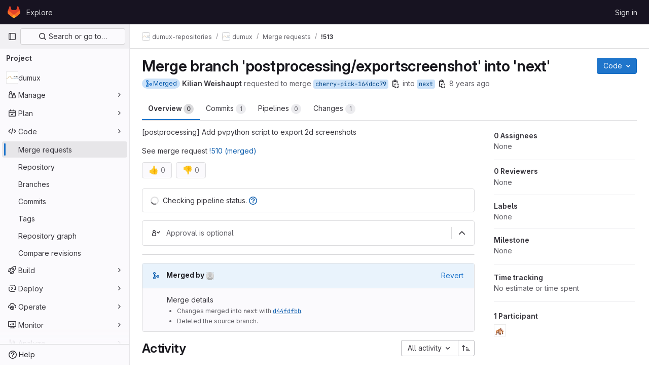

--- FILE ---
content_type: text/javascript; charset=utf-8
request_url: https://git.iws.uni-stuttgart.de/assets/webpack/commons-pages.projects.commit.show-pages.projects.compare.show-pages.projects.merge_requests.creatio-db94909e.e1001eb9.chunk.js
body_size: 15385
content:
(this.webpackJsonp=this.webpackJsonp||[]).push([[50],{"2FGo":function(e,t,i){var n=i("MYHX"),o=i("eiA/")((function(e,t,i){n(e,t,i)}));e.exports=o},"4Alm":function(e,t,i){"use strict";i.d(t,"a",(function(){return a})),i.d(t,"b",(function(){return r}));var n=i("9k56"),o=i("jIK5"),s=i("hII5");const r=Object(s.c)({plain:Object(s.b)(o.g,!1)},"formControls"),a=Object(n.c)({props:r,computed:{custom(){return!this.plain}}})},"7z1+":function(e,t,i){"use strict";i.d(t,"a",(function(){return m})),i.d(t,"b",(function(){return c})),i.d(t,"c",(function(){return d})),i.d(t,"d",(function(){return u}));var n=i("ewH8"),o=i("KFC0"),s=i.n(o),r=i("lx39"),a=i.n(r),l=i("BglX");const d=e=>Boolean(e)&&(e=>{var t;return(null==e||null===(t=e.text)||void 0===t?void 0:t.length)>0&&!Array.isArray(null==e?void 0:e.items)})(e),c=e=>Boolean(e)&&Array.isArray(e.items)&&Boolean(e.items.length)&&e.items.every(d),u=e=>e.every(d)||e.every(c),h=e=>{const t=e();if(!Array.isArray(t))return!1;const i=t.filter(e=>e.tag);return i.length&&i.every(e=>(e=>{var t,i;return Boolean(e)&&(i=(null===(t=e.componentOptions)||void 0===t?void 0:t.tag)||e.tag,["gl-disclosure-dropdown-group","gl-disclosure-dropdown-item","li"].includes(i))})(e))},f=e=>{const t=e(),i=t.find(e=>Array.isArray(e.children)&&e.children.length);return(i?i.children:t).filter(e=>!a()(e.text)||e.text.trim().length>0).every(e=>(e=>{var t;return[l.c,l.b].includes(null===(t=e.type)||void 0===t?void 0:t.name)||"li"===e.type})(e))},m=e=>!!s()(e)&&(n.default.version.startsWith("3")?f(e):h(e))},"9Y+0":function(e,t,i){"use strict";i.d(t,"a",(function(){return C}));i("byxs");var n=i("ewH8"),o=(i("UezY"),i("z6RN"),i("hG7+"),i("3UXl"),i("iyoE"),i("Bo17")),s=i("s1D3"),r=i("iN9h"),a=i("30su"),l=i("PxiM"),d=i.n(l),c=i("/lV4");const u={messageAdditionsDeletions:Object(c.h)("Diffs|with %{additions} and %{deletions}"),noFilesFound:Object(c.a)("No files found."),noFileNameAvailable:Object(c.h)("Diffs|No file name available"),searchFiles:Object(c.a)("Search files")},h={success:"gl-text-success",danger:"gl-text-danger"};var f={i18n:u,components:{GlDisclosureDropdown:o.a,GlIcon:s.a,GlSearchBoxByType:r.a,GlSprintf:a.a},props:{changed:{type:Number,required:!0},added:{type:Number,required:!0},deleted:{type:Number,required:!0},files:{type:Array,required:!0}},data:()=>({search:""}),computed:{filteredFiles(){return this.search.length>0?d.a.filter(this.files,this.search,{key:"name"}):this.files},dropdownItems(){var e=this;return this.filteredFiles.map((function(t){return{...t,text:t.name||e.$options.i18n.noFileNameAvailable,iconColor:h[t.iconColor]}}))},messageChanged(){return Object(c.i)(Object(c.g)("Diffs|Showing %{dropdownStart}%{count} changed file%{dropdownEnd}","Diffs|Showing %{dropdownStart}%{count} changed files%{dropdownEnd}",this.changed),{count:this.changed})}},methods:{focusInput(){this.$refs.search.focusInput()},focusFirstItem(){this.filteredFiles.length&&this.$el.querySelector(".gl-new-dropdown-item:first-child").focus()},additionsText(e=this.added){return Object(c.g)("Diffs|%d addition","Diffs|%d additions",e)},deletionsText(e=this.deleted){return Object(c.g)("Diffs|%d deletion","Diffs|%d deletions",e)}}},m=i("LPAU"),g=i.n(m),p=i("ML+G"),v=i.n(p),b={insert:"head",singleton:!1},w=(g()(v.a,b),v.a.locals,i("tBpV")),y=Object(w.a)(f,(function(){var e=this,t=e._self._c;return t("div",[t("gl-sprintf",{attrs:{message:e.messageChanged},scopedSlots:e._u([{key:"dropdown",fn:function({content:i}){return[t("gl-disclosure-dropdown",{staticClass:"gl-align-baseline",attrs:{"toggle-text":i,items:e.dropdownItems,category:"tertiary",variant:"confirm","data-testid":"diff-stats-dropdown","toggle-class":"!gl-px-0 !gl-font-bold","fluid-width":""},on:{shown:e.focusInput},scopedSlots:e._u([{key:"header",fn:function(){return[t("gl-search-box-by-type",{ref:"search",staticClass:"gl-mx-3 gl-my-4",attrs:{placeholder:e.$options.i18n.searchFiles},on:{keydown:function(t){return!t.type.indexOf("key")&&e._k(t.keyCode,"down",40,t.key,["Down","ArrowDown"])?null:e.focusFirstItem.apply(null,arguments)}},model:{value:e.search,callback:function(t){e.search="string"==typeof t?t.trim():t},expression:"search"}}),e._v(" "),e.filteredFiles.length?e._e():t("span",{staticClass:"gl-mx-3"},[e._v("\n            "+e._s(e.$options.i18n.noFilesFound)+"\n          ")])]},proxy:!0},{key:"list-item",fn:function({item:i}){return[t("div",{staticClass:"gl-flex gl-items-center gl-gap-3 gl-overflow-hidden"},[t("gl-icon",{staticClass:"gl-shrink-0",class:i.iconColor,attrs:{name:i.icon}}),e._v(" "),t("div",{staticClass:"gl-grow gl-overflow-hidden"},[t("div",{staticClass:"gl-flex"},[t("span",{staticClass:"gl-mr-3 gl-grow gl-font-bold",class:i.name?"gl-truncate":"gl-italic gl-text-subtle"},[e._v(e._s(i.text))]),e._v(" "),t("span",{staticClass:"gl-ml-auto gl-whitespace-nowrap",attrs:{"aria-hidden":"true"}},[t("span",{staticClass:"gl-text-success"},[e._v("+"+e._s(i.added))]),e._v(" "),t("span",{staticClass:"gl-text-danger"},[e._v("-"+e._s(i.removed))])]),e._v(" "),t("span",{staticClass:"gl-sr-only"},[e._v(e._s(e.additionsText(i.added))+", "+e._s(e.deletionsText(i.removed)))])]),e._v(" "),t("div",{staticClass:"gl-overflow-hidden gl-text-ellipsis gl-text-subtle"},[e._v("\n                "+e._s(i.path)+"\n              ")])])],1)]}}],null,!0)})]}}])}),e._v(" "),t("span",{staticClass:"diff-stats-additions-deletions-expanded",attrs:{"data-testid":"diff-stats-additions-deletions-expanded"}},[t("gl-sprintf",{attrs:{message:e.$options.i18n.messageAdditionsDeletions},scopedSlots:e._u([{key:"additions",fn:function(){return[t("span",{staticClass:"gl-font-bold gl-text-success"},[e._v(e._s(e.additionsText()))])]},proxy:!0},{key:"deletions",fn:function(){return[t("span",{staticClass:"gl-font-bold gl-text-danger"},[e._v(e._s(e.deletionsText()))])]},proxy:!0}])})],1)],1)}),[],!1,null,"5fa5a073",null).exports;const C=function(){const e=document.querySelector(".js-diff-stats-dropdown");if(!e)return!1;const{changed:t,added:i,deleted:o,files:s}=e.dataset;return new n.default({el:e,render:function(e){return e(y,{props:{changed:parseInt(t,10),added:parseInt(i,10),deleted:parseInt(o,10),files:JSON.parse(s)}})}})}},BglX:function(e,t,i){"use strict";i.d(t,"a",(function(){return s})),i.d(t,"b",(function(){return o})),i.d(t,"c",(function(){return n}));const n="GlDisclosureDropdownItem",o="GlDisclosureDropdownGroup",s={top:"top",bottom:"bottom"}},Bo17:function(e,t,i){"use strict";i.d(t,"a",(function(){return w}));var n=i("3CjL"),o=i.n(n),s=i("o4PY"),r=i.n(s),a=i("Qog8"),l=i("V5u/"),d=i("XBTk"),c=i("qaCH"),u=i("XiQx"),h=i("fSQg"),f=i("7z1+"),m=i("Pyw5"),g=i.n(m);const p="."+c.a,v="."+u.a;const b={name:"GlDisclosureDropdown",events:{GL_DROPDOWN_SHOWN:l.i,GL_DROPDOWN_HIDDEN:l.h,GL_DROPDOWN_BEFORE_CLOSE:l.e,GL_DROPDOWN_FOCUS_CONTENT:l.g},components:{GlBaseDropdown:c.b,GlDisclosureDropdownItem:u.b,GlDisclosureDropdownGroup:h.a},props:{items:{type:Array,required:!1,default:()=>[],validator:f.d},toggleText:{type:String,required:!1,default:""},textSrOnly:{type:Boolean,required:!1,default:!1},category:{type:String,required:!1,default:d.o.primary,validator:e=>e in d.o},variant:{type:String,required:!1,default:d.z.default,validator:e=>e in d.z},size:{type:String,required:!1,default:"medium",validator:e=>e in d.p},icon:{type:String,required:!1,default:""},disabled:{type:Boolean,required:!1,default:!1},loading:{type:Boolean,required:!1,default:!1},toggleId:{type:String,required:!1,default:()=>r()("dropdown-toggle-btn-")},toggleClass:{type:[String,Array,Object],required:!1,default:null},noCaret:{type:Boolean,required:!1,default:!1},placement:{type:String,required:!1,default:"bottom-start",validator:e=>Object.keys(d.y).includes(e)},toggleAriaLabelledBy:{type:String,required:!1,default:null},listAriaLabelledBy:{type:String,required:!1,default:null},block:{type:Boolean,required:!1,default:!1},dropdownOffset:{type:[Number,Object],required:!1,default:void 0},fluidWidth:{type:Boolean,required:!1,default:!1},autoClose:{type:Boolean,required:!1,default:!0},positioningStrategy:{type:String,required:!1,default:l.k,validator:e=>[l.k,l.l].includes(e)},startOpened:{type:Boolean,required:!1,default:!1}},data:()=>({disclosureId:r()("disclosure-"),nextFocusedItemIndex:null}),computed:{disclosureTag(){var e;return null!==(e=this.items)&&void 0!==e&&e.length||Object(f.a)(this.$scopedSlots.default||this.$slots.default)?"ul":"div"},hasCustomToggle(){return Boolean(this.$scopedSlots.toggle)}},mounted(){this.startOpened&&this.open()},methods:{open(){this.$refs.baseDropdown.open()},close(){this.$refs.baseDropdown.close()},onShow(){this.$emit(l.i)},onBeforeClose(e){this.$emit(l.e,e)},onHide(){this.$emit(l.h),this.nextFocusedItemIndex=null},onKeydown(e){const{code:t}=e,i=this.getFocusableListItemElements();if(i.length<1)return;let n=!0;t===l.j?this.focusItem(0,i):t===l.c?this.focusItem(i.length-1,i):t===l.b?this.focusNextItem(e,i,-1):t===l.a?this.focusNextItem(e,i,1):t===l.d||t===l.m?this.handleAutoClose(e):n=!1,n&&Object(a.k)(e)},getFocusableListItemElements(){var e;const t=null===(e=this.$refs.content)||void 0===e?void 0:e.querySelectorAll(v);return Object(a.c)(Array.from(t||[]))},focusNextItem(e,t,i){const{target:n}=e,s=t.indexOf(n),r=o()(s+i,0,t.length-1);this.focusItem(r,t)},focusItem(e,t){var i;this.nextFocusedItemIndex=e,null===(i=t[e])||void 0===i||i.focus()},closeAndFocus(){this.$refs.baseDropdown.closeAndFocus()},handleAction(e){window.requestAnimationFrame(()=>{this.$emit("action",e)})},handleAutoClose(e){this.autoClose&&e.target.closest(v)&&e.target.closest(p)===this.$refs.baseDropdown.$el&&this.closeAndFocus()},uniqueItemId:()=>r()("disclosure-item-"),isItem:f.c},GL_DROPDOWN_CONTENTS_CLASS:l.f};const w=g()({render:function(){var e=this,t=e.$createElement,i=e._self._c||t;return i("gl-base-dropdown",{ref:"baseDropdown",staticClass:"gl-disclosure-dropdown",attrs:{"aria-labelledby":e.toggleAriaLabelledBy,"arrow-element":e.$refs.disclosureArrow,"toggle-id":e.toggleId,"toggle-text":e.toggleText,"toggle-class":e.toggleClass,"text-sr-only":e.textSrOnly,category:e.category,variant:e.variant,size:e.size,icon:e.icon,disabled:e.disabled,loading:e.loading,"no-caret":e.noCaret,placement:e.placement,block:e.block,offset:e.dropdownOffset,"fluid-width":e.fluidWidth,"positioning-strategy":e.positioningStrategy},on:e._d({},[e.$options.events.GL_DROPDOWN_SHOWN,e.onShow,e.$options.events.GL_DROPDOWN_HIDDEN,e.onHide,e.$options.events.GL_DROPDOWN_BEFORE_CLOSE,e.onBeforeClose,e.$options.events.GL_DROPDOWN_FOCUS_CONTENT,e.onKeydown]),scopedSlots:e._u([e.hasCustomToggle?{key:"toggle",fn:function(){return[e._t("toggle")]},proxy:!0}:null],null,!0)},[e._v(" "),e._t("header"),e._v(" "),i(e.disclosureTag,{ref:"content",tag:"component",class:e.$options.GL_DROPDOWN_CONTENTS_CLASS,attrs:{id:e.disclosureId,"aria-labelledby":e.listAriaLabelledBy||e.toggleId,"data-testid":"disclosure-content",tabindex:"-1"},on:{keydown:e.onKeydown,click:e.handleAutoClose}},[e._t("default",(function(){return[e._l(e.items,(function(t,n){return[e.isItem(t)?[i("gl-disclosure-dropdown-item",{key:e.uniqueItemId(),attrs:{item:t},on:{action:e.handleAction},scopedSlots:e._u(["list-item"in e.$scopedSlots?{key:"list-item",fn:function(){return[e._t("list-item",null,{item:t})]},proxy:!0}:null],null,!0)})]:[i("gl-disclosure-dropdown-group",{key:t.name,attrs:{bordered:0!==n,group:t},on:{action:e.handleAction},scopedSlots:e._u([e.$scopedSlots["group-label"]?{key:"group-label",fn:function(){return[e._t("group-label",null,{group:t})]},proxy:!0}:null,e.$scopedSlots["list-item"]?{key:"default",fn:function(){return e._l(t.items,(function(t){return i("gl-disclosure-dropdown-item",{key:e.uniqueItemId(),attrs:{item:t},on:{action:e.handleAction},scopedSlots:e._u([{key:"list-item",fn:function(){return[e._t("list-item",null,{item:t})]},proxy:!0}],null,!0)})}))},proxy:!0}:null],null,!0)})]]}))]}))],2),e._v(" "),e._t("footer")],2)},staticRenderFns:[]},void 0,b,void 0,!1,void 0,!1,void 0,void 0,void 0)},DN5t:function(e,t,i){"use strict";i.d(t,"a",(function(){return q}));var n=i("2FGo"),o=i.n(n),s=(i("RFHG"),i("z6RN"),i("xuo1"),i("3UXl"),i("iyoE"),i("56A2"),i("PB99"),i("eP6E"),i("lFMf"),i("gOHk"),i("c9hT"),i("B++/"),i("47t/"),i("EmJ/")),r=i.n(s),a=i("jlnU"),l=i("2ibD"),d=i("/lV4"),c=i("NmEs");var u={init(e){var t=this;this.userCanCreateNote||(this.userCanCreateNote=""===e.closest(".files").data("canCreateNote")),this.isParallelView="parallel"===Object(c.j)("diff_view"),this.userCanCreateNote&&e.on("mouseover",".diff-line-num, .line_content",(function(e){return t.showButton(t.isParallelView,e)})).on("mouseleave",".diff-line-num, .line_content",(function(e){return t.hideButton(t.isParallelView,e)}))},showButton(e,t){const i=this.getButtonParent(t.currentTarget,e);this.validateButtonParent(i)&&(i.classList.add("is-over"),i.nextElementSibling.classList.add("is-over"))},hideButton(e,t){const i=this.getButtonParent(t.currentTarget,e);i.classList.remove("is-over"),i.nextElementSibling.classList.remove("is-over")},getButtonParent(e,t){if(t){if(!e.classList.contains("diff-line-num"))return e.previousElementSibling}else if(!e.classList.contains("old_line"))return e.parentNode.querySelector(".old_line");return e},validateButtonParent:e=>!(e.classList.contains("empty-cell")||e.classList.contains("js-unfold")||e.classList.contains("no-comment-btn")||e.parentNode.classList.contains("diff-expanded"))};i("UezY"),i("hG7+");function h(e,t,i){return(t=function(e){var t=function(e,t){if("object"!=typeof e||!e)return e;var i=e[Symbol.toPrimitive];if(void 0!==i){var n=i.call(e,t||"default");if("object"!=typeof n)return n;throw new TypeError("@@toPrimitive must return a primitive value.")}return("string"===t?String:Number)(e)}(e,"string");return"symbol"==typeof t?t:t+""}(t))in e?Object.defineProperty(e,t,{value:i,enumerable:!0,configurable:!0,writable:!0}):e[t]=i,e}const f=["two-up","swipe"];class m{constructor(e){var t=this;h(this,"views",{"two-up":function(){var e=this;return r()(".two-up.view .wrap",this.file).each((function(t,i){return r()("img",i).each((function(){if(r()(this).width()>450)return r()(this).width(450)})),e.requestImageInfo(r()("img",i),(function(e,t){return r()(".image-info .meta-width",i).text(e+"px"),r()(".image-info .meta-height",i).text(t+"px"),r()(".image-info",i).removeClass("gl-hidden")}))}))},swipe(){var e=this;let t=0,i=0;return r()(".swipe.view",this.file).each((function(n,o){const s=m.prepareFrames(o);[t,i]=s;const a=r()(".swipe-frame",o),l=r()(".swipe-wrap",o),d=r()(".swipe-bar",o);a.css({width:t+16,height:i+28}),l.css({width:t+1,height:i+2}),d.css({left:1});const c=parseInt(l.css("right").replace("px",""),10);e.initDraggable(d,c,(function(e,i){i>0&&i<a.width()-2*c&&(l.width(t+1-i),d.css("left",i))}))}))},"onion-skin":function(){var e=this;let t,i;i=0,t=0;const n=r()(".drag-track",this.file).width()-r()(".dragger",this.file).width();return r()(".onion-skin.view",this.file).each((function(o,s){const a=m.prepareFrames(s);[i,t]=a;const l=r()(".onion-skin-frame",s),d=r()(".frame.added",s),c=r()(".drag-track",s),u=r()(".dragger",c);l.css({width:i+16,height:t+28}),r()(".swipe-wrap",s).css({width:i+1,height:t+2}),u.css({left:n}),d.css("opacity",1);const h=parseInt(d.css("right").replace("px",""),10);e.initDraggable(u,h,(function(e,t){const i=t/n;i>=0&&i<=1&&(u.css("left",t),d.css("opacity",i))}))}))}}),this.file=e,this.requestImageInfo(r()(".two-up.view .frame.deleted img",this.file),(function(){return t.requestImageInfo(r()(".two-up.view .frame.added img",t.file),(function(){t.initViewModes(),t.initView("two-up")}))}))}initViewModes(){var e=this;const t=f[0];return r()(".view-modes",this.file).removeClass("gl-hidden"),r()(".view-modes-menu",this.file).on("click","li",(function(t){if(!r()(t.currentTarget).hasClass("active"))return e.activateViewMode(t.currentTarget.className)})),this.activateViewMode(t)}activateViewMode(e){return r()(".view-modes-menu li",this.file).removeClass("active").filter("."+e).addClass("active"),r()(`.view:visible:not(.${e})`,this.file).addClass("gl-hidden"),r()(".view."+e,this.file).removeClass("gl-hidden"),this.initView(e)}initView(e){return this.views[e].call(this)}initDraggable(e,t,i){let n=!1;const o=r()("body"),s=e.parent(),a=function(){n=!0,o.css("user-select","none")},l=function(){n=!1,o.css("user-select","")},d=function(e){const o=(e.pageX||e.touches[0].pageX)-(s.offset().left+t);n&&i(e,o)};e.off("mousedown").off("touchstart").on("mousedown",a).on("touchstart",a),o.off("mouseup").off("mousemove").off("touchend").off("touchmove").on("mouseup",l).on("touchend",l).on("mousemove",d).on("touchmove",d)}static prepareFrames(e){let t=0,i=0;return r()(".frame",e).each((function(e,n){const o=r()(n).width(),s=r()(n).height();return t=o>t?o:t,i=s>i?s:i})).css({width:t,height:i}),[t,i]}requestImageInfo(e,t){var i=this;const n=e.get(0);if(n)return n.complete?t.call(this,n.naturalWidth,n.naturalHeight):e.on("load",(function(){return t.call(i,n.naturalWidth,n.naturalHeight)}))}}i("ZzK0"),i("BzOf"),i("v2fZ");function g(e,{x:t,y:i},n=[]){const o=document.createElement("button");return n.concat(["js-image-badge"]).forEach((function(e){return o.classList.add(e)})),o.setAttribute("type","button"),o.setAttribute("disabled",!0),o.dataset.noteId=e,o.style.left=t+"px",o.style.top=i+"px",o}function p(e,{x:t,y:i}){const n=document.createElement("button");n.classList.add("gl-border-0"),n.classList.add("gl-bg-transparent"),n.classList.add("comment-indicator"),n.setAttribute("type","button"),n.style.left=t+"px",n.style.top=i+"px",n.innerHTML=Object(c.P)("image-comment-dark"),e.appendChild(n)}i("byxs");const v={x:0,y:0,width:0,height:0};class b{constructor(e){const{noteId:t,discussionId:i}=e;this.actual=e.actual||v,this.browser=e.browser||v,this.noteId=t,this.discussionId=i,e.imageEl&&!e.browser&&(this.browser=w.resizeCoordinatesToImageElement(e.imageEl,this.actual))}}var w={addCommentIndicator:p,removeCommentIndicator:function(e){const t=e.querySelector(".comment-indicator"),i=e.querySelector("img"),n=Boolean(t);let o={};return n&&(o={x:parseInt(t.style.left,10),y:parseInt(t.style.top,10),image:{width:i.width,height:i.height}},t.remove()),{...o,removed:n}},showCommentIndicator:function(e,t){const{x:i,y:n}=t,o=e.querySelector(".comment-indicator");o?(o.style.left=i+"px",o.style.top=n+"px"):p(e,t)},commentIndicatorOnClick:function(e){e.stopPropagation(),e.currentTarget.closest(".diff-viewer").querySelector(".note-container .note-textarea").focus()},addImageBadge:function(e,{coordinate:t,badgeText:i,noteId:n}){const o=g(n,t,["gl-flex","gl-items-center","gl-justify-center","gl-text-sm","design-note-pin","on-image","gl-absolute"]);o.textContent=i,e.appendChild(o)},addImageCommentBadge:function(e,{coordinate:t,noteId:i}){const n=g(i,t,["image-comment-badge"]);n.innerHTML=Object(c.P)("image-comment-dark"),e.appendChild(n)},addAvatarBadge:function(e,t){const{noteId:i,badgeNumber:n}=t.detail,o=e.querySelector(`#${i} .design-note-pin`);o.textContent=n,o.classList.remove("hidden")},setPositionDataAttribute:function(e,t){const{x:i,y:n,width:o,height:s}=t,{position:r}=e.dataset,a={...JSON.parse(r),x:i,y:n,width:o,height:s};e.dataset.position=JSON.stringify(a)},updateDiscussionAvatarBadgeNumber:function(e,t){e.querySelector(".image-diff-avatar-link .design-note-pin").textContent=t},updateDiscussionBadgeNumber:function(e,t){e.querySelector(".design-note-pin").textContent=t},toggleCollapsed:function(e){const t=e.currentTarget.closest(".discussion-notes"),i=t.querySelector(".discussion-form"),n=t.classList.contains("collapsed");n?t.classList.remove("collapsed"):t.classList.add("collapsed"),i&&!n?i.style.display="none":i&&n&&(i.style.display="block")},resizeCoordinatesToImageElement:function(e,t){const{x:i,y:n,width:o,height:s}=t,r=e.width,a=e.height,l=r/o,d=a/s;return{x:Math.round(i*l),y:Math.round(n*d),width:r,height:a}},generateBadgeFromDiscussionDOM:function(e,t){const i=JSON.parse(t.dataset.position),n=t.querySelector(".note");return new b({actual:i,imageEl:e.querySelector("img"),noteId:n.id,discussionId:t.dataset.discussionId})},getTargetSelection:function(e){const t=e.currentTarget.querySelector("img"),i=e.offsetX,n=e.offsetY,{width:o,height:s}=t,r=t.naturalWidth,a=t.naturalHeight,l=r/o,d=a/s,c=Math.max(0,i)&&Math.min(i,o),u=Math.max(0,n)&&Math.min(n,s);return{browser:{x:c,y:u,width:o,height:s},actual:{x:Math.round(c*l),y:Math.round(u*d),width:r,height:a}}}};class y{constructor(e,t){this.el=e,this.canCreateNote=Boolean(t&&t.canCreateNote),this.renderCommentBadge=Boolean(t&&t.renderCommentBadge),this.$noteContainer=r()(".note-container",this.el),this.imageBadges=[]}init(){this.imageFrameEl=this.el.querySelector(".diff-file .js-image-frame"),this.imageEl=this.imageFrameEl.querySelector("img"),this.bindEvents()}bindEvents(){var e;this.imageClickedWrapper=this.imageClicked.bind(this),this.imageBlurredWrapper=w.removeCommentIndicator.bind(null,this.imageFrameEl),this.addBadgeWrapper=this.addBadge.bind(this),this.removeBadgeWrapper=this.removeBadge.bind(this),this.renderBadgesWrapper=this.renderBadges.bind(this),(e=this.imageEl).complete&&0!==e.naturalHeight?this.renderBadges():this.imageEl.addEventListener("load",this.renderBadgesWrapper),this.$noteContainer.on("click",".js-diff-notes-toggle",w.toggleCollapsed),r()(this.el).on("click",".comment-indicator",w.commentIndicatorOnClick),this.canCreateNote&&(this.el.addEventListener("click.imageDiff",this.imageClickedWrapper),this.el.addEventListener("blur.imageDiff",this.imageBlurredWrapper),this.el.addEventListener("addBadge.imageDiff",this.addBadgeWrapper),this.el.addEventListener("removeBadge.imageDiff",this.removeBadgeWrapper))}imageClicked(e){const t=e.detail,i=w.getTargetSelection(t),n=t.currentTarget;w.setPositionDataAttribute(n,i.actual),w.showCommentIndicator(this.imageFrameEl,i.browser)}renderBadges(){[...this.el.querySelectorAll(".note-container .discussion-notes .notes")].forEach(this.renderBadge.bind(this))}renderBadge(e,t){const i=w.generateBadgeFromDiscussionDOM(this.imageFrameEl,e);this.imageBadges.push(i);const n={coordinate:i.browser,noteId:i.noteId};if(this.renderCommentBadge)w.addImageCommentBadge(this.imageFrameEl,n);else{const e={...n,badgeText:t+1};w.addImageBadge(this.imageFrameEl,e)}}addBadge(e){const{x:t,y:i,width:n,height:o,noteId:s,discussionId:r}=e.detail,a=this.imageBadges.length+1,l=new b({actual:{x:t,y:i,width:n,height:o},imageEl:this.imageFrameEl.querySelector("img"),noteId:s,discussionId:r});this.imageBadges.push(l),w.addImageBadge(this.imageFrameEl,{coordinate:l.browser,badgeText:a,noteId:s}),w.addAvatarBadge(this.el,{detail:{noteId:s,badgeNumber:a}});const d=this.el.querySelector("#discussion_"+r);w.updateDiscussionBadgeNumber(d,a)}removeBadge(e){var t=this;const{badgeNumber:i}=e.detail,n=i-1,o=this.imageFrameEl.querySelectorAll(".design-note-pin");this.imageBadges.length!==i&&this.imageBadges.forEach((function(e,i){if(i>n){const{discussionId:n}=e,s=i,r=t.el.querySelector("#discussion_"+n);o[i].textContent=s,w.updateDiscussionBadgeNumber(r,s),w.updateDiscussionAvatarBadgeNumber(r,s)}})),this.imageBadges.splice(n,1);o[n].remove()}}const C={TWO_UP:"TWO_UP",SWIPE:"SWIPE",ONION_SKIN:"ONION_SKIN"};class O extends y{init(e=C.TWO_UP){this.imageFrameEls={[C.TWO_UP]:this.el.querySelector(".two-up .js-image-frame"),[C.SWIPE]:this.el.querySelector(".swipe .js-image-frame"),[C.ONION_SKIN]:this.el.querySelector(".onion-skin .js-image-frame")};const t=this.el.querySelector(".view-modes-menu");this.viewModesEls={[C.TWO_UP]:t.querySelector(".two-up"),[C.SWIPE]:t.querySelector(".swipe"),[C.ONION_SKIN]:t.querySelector(".onion-skin")},this.currentView=e,this.generateImageEls(),this.bindEvents()}generateImageEls(){var e=this;this.imageEls={};Object.getOwnPropertyNames(C).forEach((function(t){e.imageEls[t]=e.imageFrameEls[t].querySelector("img")}))}bindEvents(){super.bindEvents(),this.changeToViewTwoUp=this.changeView.bind(this,C.TWO_UP),this.changeToViewSwipe=this.changeView.bind(this,C.SWIPE),this.changeToViewOnionSkin=this.changeView.bind(this,C.ONION_SKIN),this.viewModesEls[C.TWO_UP].addEventListener("click",this.changeToViewTwoUp),this.viewModesEls[C.SWIPE].addEventListener("click",this.changeToViewSwipe),this.viewModesEls[C.ONION_SKIN].addEventListener("click",this.changeToViewOnionSkin)}get imageEl(){return this.imageEls[this.currentView]}get imageFrameEl(){return this.imageFrameEls[this.currentView]}changeView(e){if(t=e,!Boolean(Object.getOwnPropertyNames(C).find((function(e){return e===t}))))return;var t;const i=w.removeCommentIndicator(this.imageFrameEl);this.currentView=e;[...this.imageFrameEl.querySelectorAll(".design-note-pin")].map((function(e){return e.remove()})),this.imageBadges=[],setTimeout(this.renderNewView.bind(this,i),250)}renderNewView(e){if(this.renderBadges(),e.removed){const t=w.resizeCoordinatesToImageElement(this.imageEl,{x:e.x,y:e.y,width:e.image.width,height:e.image.height});w.showCommentIndicator(this.imageFrameEl,t)}}}var I={initImageDiff:function(e,t,i){const n={canCreateNote:t,renderCommentBadge:i};let o;return new m(e),e.querySelector(".diff-file .js-single-image")?(o=new y(e,n),o.init()):e.querySelector(".diff-file .js-replaced-image")&&(o=new O(e,n),o.init()),o}},x=i("3twG"),S=i("4lAS"),k=i("as/T"),_=i("mbhb"),j=i("FYnm");const B='<div class="diff-content"></div>',D=Object(k.a)().outerHTML,E=`<div class="nothing-here-block">${Object(c.P)("warning-solid","s16")} Could not load diff</div>`,N=Object(_.a)(S.a,{class:"click-to-expand",props:{variant:"link"}},Object(d.a)("Click to expand it.")).outerHTML,L=`<div class="nothing-here-block diff-collapsed">${Object(d.a)("This diff is collapsed.")} ${N}</div>`;class T{constructor(e){var t=this;this.file=e,this.toggleDiff=this.toggleDiff.bind(this),this.content=r()(".diff-content",this.file),this.$chevronRightIcon=r()(".diff-toggle-caret .chevron-right",this.file),this.$chevronDownIcon=r()(".diff-toggle-caret .chevron-down",this.file),this.diffForPath=this.content.find("div:not(.note-text)[data-diff-for-path]").data("diffForPath"),this.isOpen=!this.diffForPath,this.diffForPath?(this.collapsedContent=this.content,this.loadingContent=r()(B).addClass("loading").html(D).hide(),this.content=null,this.collapsedContent.after(this.loadingContent),this.$chevronRightIcon.removeClass("gl-hidden")):(this.collapsedContent=r()(B).html(L).hide(),this.content.after(this.collapsedContent),this.$chevronDownIcon.removeClass("gl-hidden")),r()(".js-file-title",this.file).on("click",(function(e){t.toggleDiff(r()(e.target))})),r()(".click-to-expand",this.file).on("click",(function(e){t.toggleDiff(r()(e.currentTarget))}))}toggleDiff(e,t){if(e.hasClass("js-file-title")||e.hasClass("click-to-expand")||!(!e.closest(".diff-toggle-caret").length>0))if(this.isOpen=!this.isOpen,this.isOpen||this.hasError){if(!this.content)return this.$chevronDownIcon.removeClass("gl-hidden"),this.$chevronRightIcon.addClass("gl-hidden"),this.getContentHTML(t);this.collapsedContent.hide(),this.content.show(),this.$chevronDownIcon.removeClass("gl-hidden"),this.$chevronRightIcon.addClass("gl-hidden")}else this.content.hide(),this.$chevronRightIcon.removeClass("gl-hidden"),this.$chevronDownIcon.addClass("gl-hidden"),this.collapsedContent.show()}getContentHTML(e){var t=this;return this.collapsedContent.hide(),this.loadingContent.show(),l.a.get(this.diffForPath).then((function({data:i}){t.loadingContent.hide(),i.html?(t.content=r()(i.html),Object(j.a)(t.content)):(t.hasError=!0,t.content=r()(E)),t.collapsedContent.after(t.content);const n=r()(t.file);u.init(n);const o=n.closest(".files").is("[data-can-create-note]");I.initImageDiff(n[0],o),e&&e()})).catch((function(){Object(a.createAlert)({message:Object(d.a)("An error occurred while retrieving diff")})}))}}function A(e,t,i){return(t=function(e){var t=function(e,t){if("object"!=typeof e||!e)return e;var i=e[Symbol.toPrimitive];if(void 0!==i){var n=i.call(e,t||"default");if("object"!=typeof n)return n;throw new TypeError("@@toPrimitive must return a primitive value.")}return("string"===t?String:Number)(e)}(e,"string");return"symbol"==typeof t?t:t+""}(t))in e?Object.defineProperty(e,t,{value:i,enumerable:!0,configurable:!0,writable:!0}):e[t]=i,e}let F=!1;class q{constructor({mergeRequestEventHub:e}={}){var t=this;A(this,"formatElementToObject",(function(e){return{[e.attributes["data-file-hash"].value]:{[e.attributes["data-diff-toggle-entity"].value]:e}}})),A(this,"elementsForRenderedDiff",(function(){const e=r()("[data-diff-toggle-entity]");if(0===e.length)return{};const i=t;return e.toArray().map(i.formatElementToObject).reduce(o.a)})),A(this,"showRawViewer",(function(e,t){void 0!==t&&(t.rawButton.classList.add("selected"),t.renderedButton.classList.remove("selected"),t.renderedViewer.classList.add("hidden"),t.rawViewer.classList.remove("hidden"))})),A(this,"showRenderedViewer",(function(e,t){void 0!==t&&(t.rawButton.classList.remove("selected"),t.rawViewer.classList.add("hidden"),t.renderedButton.classList.add("selected"),t.renderedViewer.classList.remove("hidden"))}));const i=r()(".files .diff-file");e&&(this.mrHub=e),i.each((function(e,t){r.a.data(t,"singleFileDiff")||r.a.data(t,"singleFileDiff",new T(t))}));const n=document.getElementById("diffs");(!n||n&&n.dataset&&""!==n.dataset.isLocked)&&u.init(i);const s=r()(".files").first().get(0),a=s&&Object.prototype.hasOwnProperty.call(s.dataset,"canCreateNote");i.each((function(e,t){return I.initImageDiff(t,a)})),F||(r()(document).on("click",".js-unfold",this.handleClickUnfold.bind(this)).on("click",".diff-line-num a",this.handleClickLineNum.bind(this)).on("mousedown","td.line_content.parallel",this.handleParallelLineDown.bind(this)).on("click",".inline-parallel-buttons a",(function(e){return t.viewTypeSwitch(e)})),F=!0),Object(x.n)()&&this.highlightSelectedLine(),this.openAnchoredDiff(),this.prepareRenderedDiff()}handleClickUnfold(e){const t=r()(e.target),[i,n]=this.lineNumbers(t.parent()),o=n-i,s=t.hasClass("js-unfold-bottom");let c,u,h=!0;if(s){const e=n+1;c=e,u=e+20}else{const e=n-1;c=e-20,u=e;const i=this.lineNumbers(t.parent().prev())[1];c<=i+1&&(c=i+1,h=!1)}const f=t.parents(".diff-file"),m=f.data("blobDiffPath"),g={since:c,to:u,bottom:s,offset:o,unfold:h,view:f.data("view")};l.a.get(m,{params:g}).then((function({data:e}){return t.parent().replaceWith(e)})).catch((function(){return Object(a.createAlert)({message:Object(d.a)("An error occurred while loading diff")})}))}openAnchoredDiff(e){var t=this;const i=Object(x.n)(),n=i&&i.split("_")[0];if(!n)return;const o=r()("#"+n).closest(".diff-file");if(r()(".nothing-here-block:visible",o).length){const i=r()(".js-file-title, .click-to-expand",o);o.data("singleFileDiff").toggleDiff(i,(function(){t.highlightSelectedLine(),t.prepareRenderedDiff(),e&&e()}))}else e&&e()}handleClickLineNum(e){const t=r()(e.currentTarget).attr("href");e.preventDefault(),window.history.pushState?window.history.pushState(null,null,t):window.location.hash=t,this.highlightSelectedLine()}handleParallelLineDown(e){const t=r()(e.currentTarget),i=t.closest("table");i.removeClass("left-side-selected right-side-selected");const n=["left-side","right-side"].filter((function(e){return t.hasClass(e)}))[0];n&&i.addClass(n+"-selected")}diffViewType(){return r()(".inline-parallel-buttons a.active").data("viewType")}viewTypeSwitch(e){const t=e.originalEvent,i=new URL(e.currentTarget.getAttribute("href"),document.location.href);this.mrHub&&(t.preventDefault(),t.stopPropagation(),i.pathname=i.pathname+".json",this.mrHub.$emit("diff:switch-view-type",{source:i.toString()}))}lineNumbers(e){const t=e.find(".diff-line-num").toArray();return 2!==t.length?[0,0]:t.map((function(e){return parseInt(r()(e).data("linenumber"),10)||0}))}highlightSelectedLine(){const e=Object(x.n)(),t=r()(".diff-file");t.find(".hll").removeClass("hll"),e&&t.find(`tr#${e}:not(.match) td, td#${e}, td[data-line-code="${e}"]`).addClass("hll")}prepareRenderedDiff(){const e=this.elementsForRenderedDiff(),t=this;for(const[i,n]of Object.entries(e))n.rawButton.onclick=function(){t.showRawViewer(i,t.elementsForRenderedDiff()[i])},n.renderedButton.onclick=function(){t.showRenderedViewer(i,t.elementsForRenderedDiff()[i])},t.showRenderedViewer(i,n)}}},HO44:function(e,t,i){"use strict";i.d(t,"a",(function(){return d})),i.d(t,"b",(function(){return l}));var n=i("9k56"),o=i("jIK5"),s=i("gZSI"),r=i("hII5"),a=i("idLb");const l=Object(r.c)({state:Object(r.b)(o.g,null)},"formState"),d=Object(n.c)({props:l,computed:{computedState(){return Object(s.b)(this.state)?this.state:null},stateClass(){const e=this.computedState;return!0===e?"is-valid":!1===e?"is-invalid":null},computedAriaInvalid(){const e=Object(a.a)(this).ariaInvalid;return!0===e||"true"===e||""===e||!1===this.computedState?"true":e}}})},LPAU:function(e,t,i){"use strict";var n,o=function(){return void 0===n&&(n=Boolean(window&&document&&document.all&&!window.atob)),n},s=function(){var e={};return function(t){if(void 0===e[t]){var i=document.querySelector(t);if(window.HTMLIFrameElement&&i instanceof window.HTMLIFrameElement)try{i=i.contentDocument.head}catch(e){i=null}e[t]=i}return e[t]}}(),r=[];function a(e){for(var t=-1,i=0;i<r.length;i++)if(r[i].identifier===e){t=i;break}return t}function l(e,t){for(var i={},n=[],o=0;o<e.length;o++){var s=e[o],l=t.base?s[0]+t.base:s[0],d=i[l]||0,c="".concat(l," ").concat(d);i[l]=d+1;var u=a(c),h={css:s[1],media:s[2],sourceMap:s[3]};-1!==u?(r[u].references++,r[u].updater(h)):r.push({identifier:c,updater:p(h,t),references:1}),n.push(c)}return n}function d(e){var t=document.createElement("style"),n=e.attributes||{};if(void 0===n.nonce){var o=i.nc;o&&(n.nonce=o)}if(Object.keys(n).forEach((function(e){t.setAttribute(e,n[e])})),"function"==typeof e.insert)e.insert(t);else{var r=s(e.insert||"head");if(!r)throw new Error("Couldn't find a style target. This probably means that the value for the 'insert' parameter is invalid.");r.appendChild(t)}return t}var c,u=(c=[],function(e,t){return c[e]=t,c.filter(Boolean).join("\n")});function h(e,t,i,n){var o=i?"":n.media?"@media ".concat(n.media," {").concat(n.css,"}"):n.css;if(e.styleSheet)e.styleSheet.cssText=u(t,o);else{var s=document.createTextNode(o),r=e.childNodes;r[t]&&e.removeChild(r[t]),r.length?e.insertBefore(s,r[t]):e.appendChild(s)}}function f(e,t,i){var n=i.css,o=i.media,s=i.sourceMap;if(o?e.setAttribute("media",o):e.removeAttribute("media"),s&&"undefined"!=typeof btoa&&(n+="\n/*# sourceMappingURL=data:application/json;base64,".concat(btoa(unescape(encodeURIComponent(JSON.stringify(s))))," */")),e.styleSheet)e.styleSheet.cssText=n;else{for(;e.firstChild;)e.removeChild(e.firstChild);e.appendChild(document.createTextNode(n))}}var m=null,g=0;function p(e,t){var i,n,o;if(t.singleton){var s=g++;i=m||(m=d(t)),n=h.bind(null,i,s,!1),o=h.bind(null,i,s,!0)}else i=d(t),n=f.bind(null,i,t),o=function(){!function(e){if(null===e.parentNode)return!1;e.parentNode.removeChild(e)}(i)};return n(e),function(t){if(t){if(t.css===e.css&&t.media===e.media&&t.sourceMap===e.sourceMap)return;n(e=t)}else o()}}e.exports=function(e,t){(t=t||{}).singleton||"boolean"==typeof t.singleton||(t.singleton=o());var i=l(e=e||[],t);return function(e){if(e=e||[],"[object Array]"===Object.prototype.toString.call(e)){for(var n=0;n<i.length;n++){var o=a(i[n]);r[o].references--}for(var s=l(e,t),d=0;d<i.length;d++){var c=a(i[d]);0===r[c].references&&(r[c].updater(),r.splice(c,1))}i=s}}}},"ML+G":function(e,t,i){(e.exports=i("VNgF")(!1)).push([e.i,"\n/* TODO: Use max-height prop when gitlab-ui got updated.\nSee https://gitlab.com/gitlab-org/gitlab-ui/-/issues/2374 */\n[data-v-5fa5a073] .gl-new-dropdown-inner {\n  max-height: 310px;\n}\n",""])},MYHX:function(e,t,i){var n=i("omPs"),o=i("Xxsa"),s=i("BBZX"),r=i("f2WW"),a=i("XCkn"),l=i("UwPs"),d=i("VVrI");e.exports=function e(t,i,c,u,h){t!==i&&s(i,(function(s,l){if(h||(h=new n),a(s))r(t,i,l,c,e,u,h);else{var f=u?u(d(t,l),s,l+"",t,i,h):void 0;void 0===f&&(f=s),o(t,l,f)}}),l)}},O1VG:function(e,t,i){"use strict";i.d(t,"a",(function(){return l}));var n=i("9k56"),o=i("3hkr"),s=i("hII5"),r=i("u7gu");const a=Object(s.c)(r.c,o.p),l=Object(n.c)({name:o.p,mixins:[r.b],inject:{getBvGroup:{from:"getBvRadioGroup",default:()=>()=>null}},props:a,computed:{bvGroup(){return this.getBvGroup()}}})},OQy4:function(e,t,i){"use strict";i.d(t,"a",(function(){return l}));var n=i("O1VG"),o=i("Pyw5"),s=i.n(o);const{model:r}=n.a.options;const a={name:"GlFormRadio",components:{BFormRadio:n.a},inheritAttrs:!1,model:{prop:r.prop,event:r.event},props:{checked:{type:[String,Number,Boolean,Object],required:!1,default:!1}}};const l=s()({render:function(){var e=this,t=e.$createElement,i=e._self._c||t;return i("b-form-radio",e._b({staticClass:"gl-form-radio",attrs:{checked:e.checked},on:{input:function(t){return e.$emit("input",t)},change:function(t){return e.$emit("change",t)}}},"b-form-radio",e.$attrs,!1),[e._t("default"),e._v(" "),e.$scopedSlots.help?i("p",{staticClass:"help-text"},[e._t("help")],2):e._e()],2)},staticRenderFns:[]},void 0,a,void 0,!1,void 0,!1,void 0,void 0,void 0)},QFSp:function(e,t,i){var n=i("20jF"),o=i("QA6A");e.exports=function(e){return o(e)&&n(e)}},"TXW/":function(e,t,i){var n=i("Pt7R");e.exports=function(e){var t=new e.constructor(e.byteLength);return new n(t).set(new n(e)),t}},VNgF:function(e,t,i){"use strict";e.exports=function(e){var t=[];return t.toString=function(){return this.map((function(t){var i=function(e,t){var i=e[1]||"",n=e[3];if(!n)return i;if(t&&"function"==typeof btoa){var o=(r=n,"/*# sourceMappingURL=data:application/json;charset=utf-8;base64,"+btoa(unescape(encodeURIComponent(JSON.stringify(r))))+" */"),s=n.sources.map((function(e){return"/*# sourceURL="+n.sourceRoot+e+" */"}));return[i].concat(s).concat([o]).join("\n")}var r;return[i].join("\n")}(t,e);return t[2]?"@media "+t[2]+"{"+i+"}":i})).join("")},t.i=function(e,i){"string"==typeof e&&(e=[[null,e,""]]);for(var n={},o=0;o<this.length;o++){var s=this[o][0];null!=s&&(n[s]=!0)}for(o=0;o<e.length;o++){var r=e[o];null!=r[0]&&n[r[0]]||(i&&!r[2]?r[2]=i:i&&(r[2]="("+r[2]+") and ("+i+")"),t.push(r))}},t}},VVrI:function(e,t){e.exports=function(e,t){if(("constructor"!==t||"function"!=typeof e[t])&&"__proto__"!=t)return e[t]}},XiQx:function(e,t,i){"use strict";i.d(t,"a",(function(){return u})),i.d(t,"b",(function(){return f}));var n=i("0M2I"),o=i("V5u/"),s=i("Qog8"),r=i("XBTk"),a=i("7z1+"),l=i("BglX"),d=i("Pyw5"),c=i.n(d);const u="gl-new-dropdown-item";const h={name:l.c,ITEM_CLASS:u,components:{BLink:n.a},props:{item:{type:Object,required:!1,default:null,validator:a.c},variant:{type:String,default:null,validator:e=>void 0!==r.x[e],required:!1}},computed:{isLink(){var e,t;return"string"==typeof(null===(e=this.item)||void 0===e?void 0:e.href)||"string"==typeof(null===(t=this.item)||void 0===t?void 0:t.to)},isCustomContent(){return Boolean(this.$scopedSlots.default)},itemComponent(){const{item:e}=this;return this.isLink?{is:n.a,attrs:{href:e.href,to:e.to,...e.extraAttrs},listeners:{click:this.action}}:{is:"button",attrs:{...null==e?void 0:e.extraAttrs,type:"button"},listeners:{click:()=>{var t;null==e||null===(t=e.action)||void 0===t||t.call(void 0,e),this.action()}}}},listIndex(){var e,t;return null!==(e=this.item)&&void 0!==e&&null!==(t=e.extraAttrs)&&void 0!==t&&t.disabled?null:0},componentIndex(){var e,t;return null!==(e=this.item)&&void 0!==e&&null!==(t=e.extraAttrs)&&void 0!==t&&t.disabled?null:-1},itemVariant(){var e;return this.variant||(null===(e=this.item)||void 0===e?void 0:e.variant)},classes(){var e,t;return[this.$options.ITEM_CLASS,null!==(e=null===(t=this.item)||void 0===t?void 0:t.wrapperClass)&&void 0!==e?e:"",this.itemVariant&&"default"!==this.itemVariant?"gl-new-dropdown-item-"+this.itemVariant:""]},wrapperListeners(){const e={keydown:this.onKeydown};return this.isCustomContent&&(e.click=this.action),e}},methods:{onKeydown(e){const{code:t}=e;if(t===o.d||t===o.m)if(this.isCustomContent)this.action();else{Object(s.k)(e);const t=new MouseEvent("click",{bubbles:!0,cancelable:!0});var i;if(this.isLink)this.$refs.item.$el.dispatchEvent(t);else null===(i=this.$refs.item)||void 0===i||i.dispatchEvent(t)}},action(){this.$emit("action",this.item)}}};const f=c()({render:function(){var e=this,t=e.$createElement,i=e._self._c||t;return i("li",e._g({class:e.classes,attrs:{tabindex:e.listIndex,"data-testid":"disclosure-dropdown-item"}},e.wrapperListeners),[e._t("default",(function(){return[i(e.itemComponent.is,e._g(e._b({ref:"item",tag:"component",staticClass:"gl-new-dropdown-item-content",attrs:{tabindex:e.componentIndex}},"component",e.itemComponent.attrs,!1),e.itemComponent.listeners),[i("span",{staticClass:"gl-new-dropdown-item-text-wrapper"},[e._t("list-item",(function(){return[e._v("\n          "+e._s(e.item.text)+"\n        ")]}))],2)])]}))],2)},staticRenderFns:[]},void 0,h,void 0,!1,void 0,!1,void 0,void 0,void 0)},Xxsa:function(e,t,i){var n=i("vkS7"),o=i("hmyg");e.exports=function(e,t,i){(void 0!==i&&!o(e[t],i)||void 0===i&&!(t in e))&&n(e,t,i)}},aQY9:function(e,t,i){"use strict";i.d(t,"a",(function(){return l})),i.d(t,"b",(function(){return a}));var n=i("9k56"),o=i("jIK5"),s=i("oTzT"),r=i("hII5");const a=Object(r.c)({autofocus:Object(r.b)(o.g,!1),disabled:Object(r.b)(o.g,!1),form:Object(r.b)(o.r),id:Object(r.b)(o.r),name:Object(r.b)(o.r),required:Object(r.b)(o.g,!1)},"formControls"),l=Object(n.c)({props:a,mounted(){this.handleAutofocus()},activated(){this.handleAutofocus()},methods:{handleAutofocus(){this.$nextTick(()=>{Object(s.z)(()=>{let e=this.$el;this.autofocus&&Object(s.u)(e)&&(Object(s.v)(e,"input, textarea, select")||(e=Object(s.A)("input, textarea, select",e)),Object(s.d)(e))})})}}})},"b/GH":function(e,t,i){var n=i("TXW/");e.exports=function(e,t){var i=t?n(e.buffer):e.buffer;return new e.constructor(i,e.byteOffset,e.length)}},"eiA/":function(e,t,i){var n=i("Opi0"),o=i("etTJ");e.exports=function(e){return n((function(t,i){var n=-1,s=i.length,r=s>1?i[s-1]:void 0,a=s>2?i[2]:void 0;for(r=e.length>3&&"function"==typeof r?(s--,r):void 0,a&&o(i[0],i[1],a)&&(r=s<3?void 0:r,s=1),t=Object(t);++n<s;){var l=i[n];l&&e(t,l,n,r)}return t}))}},empl:function(e,t,i){var n=i("xJuT"),o=i("UwPs");e.exports=function(e){return n(e,o(e))}},f2WW:function(e,t,i){var n=i("Xxsa"),o=i("iNcF"),s=i("b/GH"),r=i("qmgT"),a=i("z9/d"),l=i("x14d"),d=i("P/Kr"),c=i("QFSp"),u=i("FBB6"),h=i("KFC0"),f=i("XCkn"),m=i("8Ei6"),g=i("38y5"),p=i("VVrI"),v=i("empl");e.exports=function(e,t,i,b,w,y,C){var O=p(e,i),I=p(t,i),x=C.get(I);if(x)n(e,i,x);else{var S=y?y(O,I,i+"",e,t,C):void 0,k=void 0===S;if(k){var _=d(I),j=!_&&u(I),B=!_&&!j&&g(I);S=I,_||j||B?d(O)?S=O:c(O)?S=r(O):j?(k=!1,S=o(I,!0)):B?(k=!1,S=s(I,!0)):S=[]:m(I)||l(I)?(S=O,l(O)?S=v(O):f(O)&&!h(O)||(S=a(I))):k=!1}k&&(C.set(I,S),w(S,I,b,y,C),C.delete(I)),n(e,i,S)}}},fSQg:function(e,t,i){"use strict";i.d(t,"a",(function(){return h}));var n=i("o4PY"),o=i.n(n),s=i("XiQx"),r=i("7z1+"),a=i("BglX"),l=i("Pyw5"),d=i.n(l);const c={[a.a.top]:"gl-border-t gl-border-t-dropdown-divider gl-pt-2 gl-mt-2",[a.a.bottom]:"gl-border-b gl-border-b-dropdown-divider gl-pb-2 gl-mb-2"};const u={name:a.b,components:{GlDisclosureDropdownItem:s.b},props:{group:{type:Object,required:!1,default:null,validator:r.b},bordered:{type:Boolean,required:!1,default:!1},borderPosition:{type:String,required:!1,default:a.a.top,validator:e=>Object.keys(a.a).includes(e)}},computed:{borderClass(){return this.bordered?c[this.borderPosition]:null},showHeader(){var e;return this.$scopedSlots["group-label"]||(null===(e=this.group)||void 0===e?void 0:e.name)},groupLabeledBy(){return this.showHeader?this.nameId:null}},created(){this.nameId=o()("gl-disclosure-dropdown-group-")},methods:{handleAction(e){this.$emit("action",e)},uniqueItemId:()=>o()("disclosure-item-")}};const h=d()({render:function(){var e=this,t=e.$createElement,i=e._self._c||t;return i("li",{class:e.borderClass},[e.showHeader?i("div",{staticClass:"gl-py-2 gl-pl-4 gl-text-sm gl-font-bold gl-text-strong",attrs:{id:e.nameId}},[e._t("group-label",(function(){return[e._v(e._s(e.group.name))]}))],2):e._e(),e._v(" "),i("ul",{staticClass:"gl-mb-0 gl-list-none gl-pl-0",attrs:{"aria-labelledby":e.groupLabeledBy}},[e._t("default",(function(){return e._l(e.group.items,(function(t){return i("gl-disclosure-dropdown-item",{key:e.uniqueItemId(),attrs:{item:t},on:{action:e.handleAction},scopedSlots:e._u([{key:"list-item",fn:function(){return[e._t("list-item",null,{item:t})]},proxy:!0}],null,!0)})}))}))],2)])},staticRenderFns:[]},void 0,u,void 0,!1,void 0,!1,void 0,void 0,void 0)},i0uk:function(e,t,i){"use strict";i.d(t,"a",(function(){return a})),i.d(t,"b",(function(){return r}));var n=i("9k56"),o=i("jIK5"),s=i("hII5");const r=Object(s.c)({size:Object(s.b)(o.r)},"formControls"),a=Object(n.c)({props:r,computed:{sizeFormClass(){return[this.size?"form-control-"+this.size:null]}}})},iNcF:function(e,t,i){(function(e){var n=i("/wvS"),o=t&&!t.nodeType&&t,s=o&&"object"==typeof e&&e&&!e.nodeType&&e,r=s&&s.exports===o?n.Buffer:void 0,a=r?r.allocUnsafe:void 0;e.exports=function(e,t){if(t)return e.slice();var i=e.length,n=a?a(i):new e.constructor(i);return e.copy(n),n}}).call(this,i("Fs+f")(e))},u7gu:function(e,t,i){"use strict";i.d(t,"a",(function(){return O})),i.d(t,"b",(function(){return x})),i.d(t,"c",(function(){return I}));var n=i("9k56"),o=i("jIK5"),s=i("CU79"),r=i("oTzT"),a=i("gZSI"),l=i("C+ps"),d=i("i8zK"),c=i("VuSA"),u=i("hII5"),h=i("g+RJ"),f=i("aQY9"),m=i("4Alm"),g=i("i0uk"),p=i("HO44"),v=i("5TS0"),b=i("aBA8");const{mixin:w,props:y,prop:C,event:O}=Object(d.a)("checked",{defaultValue:null}),I=Object(u.c)(Object(c.m)({...v.b,...y,...f.b,...g.b,...p.b,...m.b,ariaLabel:Object(u.b)(o.r),ariaLabelledby:Object(u.b)(o.r),inline:Object(u.b)(o.g,!1),value:Object(u.b)(o.a)}),"formRadioCheckControls"),x=Object(n.c)({mixins:[h.a,v.a,w,b.a,f.a,g.a,p.a,m.a],inheritAttrs:!1,props:I,data(){return{localChecked:this.isGroup?this.bvGroup[C]:this[C]}},computed:{computedLocalChecked:{get(){return this.isGroup?this.bvGroup.localChecked:this.localChecked},set(e){this.isGroup?this.bvGroup.localChecked=e:this.localChecked=e}},isChecked(){return Object(l.a)(this.value,this.computedLocalChecked)},isRadio:()=>!0,isGroup(){return!!this.bvGroup},isSwitch(){return!this.isRadio&&(this.isGroup?this.bvGroup.switches:this.switch)},isInline(){return this.isGroup?this.bvGroup.inline:this.inline},isDisabled(){return this.isGroup&&this.bvGroup.disabled||this.disabled},isRequired(){return this.computedName&&(this.isGroup?this.bvGroup.required:this.required)},computedName(){return(this.isGroup?this.bvGroup.groupName:this.name)||null},computedForm(){return(this.isGroup?this.bvGroup.form:this.form)||null},computedSize(){return(this.isGroup?this.bvGroup.size:this.size)||""},computedState(){return this.isGroup?this.bvGroup.computedState:Object(a.b)(this.state)?this.state:null},computedAttrs(){const{isDisabled:e,isRequired:t}=this;return{...this.bvAttrs,id:this.safeId(),type:this.isRadio?"radio":"checkbox",name:this.computedName,form:this.computedForm,disabled:e,required:t,"aria-required":t||null,"aria-label":this.ariaLabel||null,"aria-labelledby":this.ariaLabelledby||null}}},watch:{[C](){this[C+"Watcher"](...arguments)},computedLocalChecked(){this.computedLocalCheckedWatcher(...arguments)}},methods:{[C+"Watcher"](e){Object(l.a)(e,this.computedLocalChecked)||(this.computedLocalChecked=e)},computedLocalCheckedWatcher(e,t){Object(l.a)(e,t)||this.$emit(O,e)},handleChange(e){let{target:{checked:t}}=e;const{value:i}=this,n=t?i:null;this.computedLocalChecked=i,this.$nextTick(()=>{this.$emit(s.d,n),this.isGroup&&this.bvGroup.$emit(s.d,n)})},focus(){this.isDisabled||Object(r.d)(this.$refs.input)},blur(){this.isDisabled||Object(r.c)(this.$refs.input)}},render(e){const{isRadio:t,isInline:i,isSwitch:n,computedSize:o,bvAttrs:s}=this,r=this.normalizeSlot(),a=e("input",{class:["custom-control-input",this.stateClass],attrs:this.computedAttrs,domProps:{value:this.value,checked:this.isChecked},on:{change:this.handleChange},key:"input",ref:"input"}),l=e("label",{class:"custom-control-label",attrs:{for:this.safeId()}},r);return e("div",{class:[{"custom-control-inline":i,"custom-checkbox":!t&&!n,"custom-switch":n,"custom-radio":t,["b-custom-control-"+o]:o},"custom-control",s.class],style:s.style},[a,l])}})},xJuT:function(e,t,i){var n=i("1/+g"),o=i("vkS7");e.exports=function(e,t,i,s){var r=!i;i||(i={});for(var a=-1,l=t.length;++a<l;){var d=t[a],c=s?s(i[d],e[d],d,i,e):void 0;void 0===c&&(c=e[d]),r?o(i,d,c):n(i,d,c)}return i}},"z9/d":function(e,t,i){var n=i("haxF"),o=i("uF7Z"),s=i("B0jI");e.exports=function(e){return"function"!=typeof e.constructor||s(e)?{}:n(o(e))}}}]);
//# sourceMappingURL=commons-pages.projects.commit.show-pages.projects.compare.show-pages.projects.merge_requests.creatio-db94909e.e1001eb9.chunk.js.map